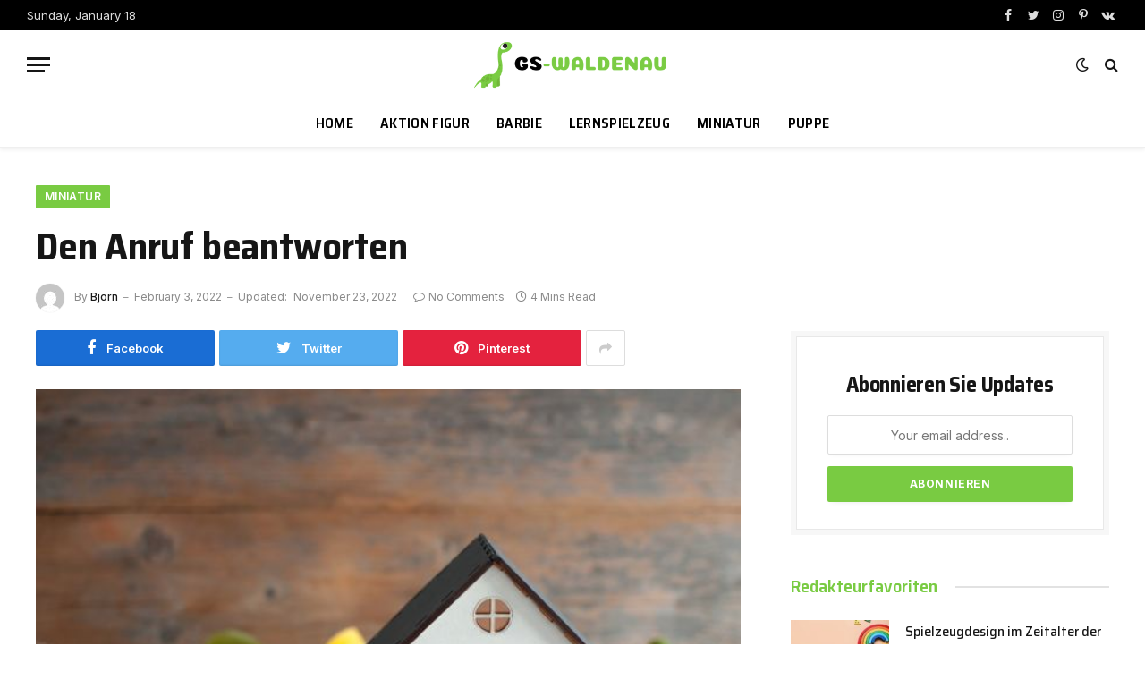

--- FILE ---
content_type: text/html; charset=UTF-8
request_url: https://gs-waldenau.de/den-anruf-beantworten/
body_size: 14478
content:

<!DOCTYPE html>
<html lang="en-US" class="s-light site-s-light">

<head>

	<meta charset="UTF-8" />
	<meta name="viewport" content="width=device-width, initial-scale=1" />
	<title>Den Anruf beantworten &#8211; Gs-Waldenau.de</title><link rel="preload" as="image" imagesrcset="https://gs-waldenau.de/wp-content/uploads/2022/11/Untitled-design-2022-11-23T115756.745.jpg 600w, https://gs-waldenau.de/wp-content/uploads/2022/11/Untitled-design-2022-11-23T115756.745-300x200.jpg 300w, https://gs-waldenau.de/wp-content/uploads/2022/11/Untitled-design-2022-11-23T115756.745-150x100.jpg 150w, https://gs-waldenau.de/wp-content/uploads/2022/11/Untitled-design-2022-11-23T115756.745-450x300.jpg 450w" imagesizes="(max-width: 788px) 100vw, 788px" /><link rel="preload" as="font" href="https://gs-waldenau.de/wp-content/themes/smart-mag/css/icons/fonts/ts-icons.woff2?v2.2" type="font/woff2" crossorigin="anonymous" />
<meta name='robots' content='max-image-preview:large' />
<link rel='dns-prefetch' href='//fonts.googleapis.com' />
<link rel="alternate" type="application/rss+xml" title="Gs-Waldenau.de &raquo; Feed" href="https://gs-waldenau.de/feed/" />
<link rel="alternate" type="application/rss+xml" title="Gs-Waldenau.de &raquo; Comments Feed" href="https://gs-waldenau.de/comments/feed/" />
<link rel="alternate" type="application/rss+xml" title="Gs-Waldenau.de &raquo; Den Anruf beantworten Comments Feed" href="https://gs-waldenau.de/den-anruf-beantworten/feed/" />
<link rel="alternate" title="oEmbed (JSON)" type="application/json+oembed" href="https://gs-waldenau.de/wp-json/oembed/1.0/embed?url=https%3A%2F%2Fgs-waldenau.de%2Fden-anruf-beantworten%2F" />
<link rel="alternate" title="oEmbed (XML)" type="text/xml+oembed" href="https://gs-waldenau.de/wp-json/oembed/1.0/embed?url=https%3A%2F%2Fgs-waldenau.de%2Fden-anruf-beantworten%2F&#038;format=xml" />
<style id='wp-img-auto-sizes-contain-inline-css' type='text/css'>
img:is([sizes=auto i],[sizes^="auto," i]){contain-intrinsic-size:3000px 1500px}
/*# sourceURL=wp-img-auto-sizes-contain-inline-css */
</style>
<style id='wp-emoji-styles-inline-css' type='text/css'>

	img.wp-smiley, img.emoji {
		display: inline !important;
		border: none !important;
		box-shadow: none !important;
		height: 1em !important;
		width: 1em !important;
		margin: 0 0.07em !important;
		vertical-align: -0.1em !important;
		background: none !important;
		padding: 0 !important;
	}
/*# sourceURL=wp-emoji-styles-inline-css */
</style>
<link rel='stylesheet' id='wp-block-library-css' href='https://gs-waldenau.de/wp-includes/css/dist/block-library/style.min.css?ver=6.9' type='text/css' media='all' />
<style id='classic-theme-styles-inline-css' type='text/css'>
/*! This file is auto-generated */
.wp-block-button__link{color:#fff;background-color:#32373c;border-radius:9999px;box-shadow:none;text-decoration:none;padding:calc(.667em + 2px) calc(1.333em + 2px);font-size:1.125em}.wp-block-file__button{background:#32373c;color:#fff;text-decoration:none}
/*# sourceURL=/wp-includes/css/classic-themes.min.css */
</style>
<style id='global-styles-inline-css' type='text/css'>
:root{--wp--preset--aspect-ratio--square: 1;--wp--preset--aspect-ratio--4-3: 4/3;--wp--preset--aspect-ratio--3-4: 3/4;--wp--preset--aspect-ratio--3-2: 3/2;--wp--preset--aspect-ratio--2-3: 2/3;--wp--preset--aspect-ratio--16-9: 16/9;--wp--preset--aspect-ratio--9-16: 9/16;--wp--preset--color--black: #000000;--wp--preset--color--cyan-bluish-gray: #abb8c3;--wp--preset--color--white: #ffffff;--wp--preset--color--pale-pink: #f78da7;--wp--preset--color--vivid-red: #cf2e2e;--wp--preset--color--luminous-vivid-orange: #ff6900;--wp--preset--color--luminous-vivid-amber: #fcb900;--wp--preset--color--light-green-cyan: #7bdcb5;--wp--preset--color--vivid-green-cyan: #00d084;--wp--preset--color--pale-cyan-blue: #8ed1fc;--wp--preset--color--vivid-cyan-blue: #0693e3;--wp--preset--color--vivid-purple: #9b51e0;--wp--preset--gradient--vivid-cyan-blue-to-vivid-purple: linear-gradient(135deg,rgb(6,147,227) 0%,rgb(155,81,224) 100%);--wp--preset--gradient--light-green-cyan-to-vivid-green-cyan: linear-gradient(135deg,rgb(122,220,180) 0%,rgb(0,208,130) 100%);--wp--preset--gradient--luminous-vivid-amber-to-luminous-vivid-orange: linear-gradient(135deg,rgb(252,185,0) 0%,rgb(255,105,0) 100%);--wp--preset--gradient--luminous-vivid-orange-to-vivid-red: linear-gradient(135deg,rgb(255,105,0) 0%,rgb(207,46,46) 100%);--wp--preset--gradient--very-light-gray-to-cyan-bluish-gray: linear-gradient(135deg,rgb(238,238,238) 0%,rgb(169,184,195) 100%);--wp--preset--gradient--cool-to-warm-spectrum: linear-gradient(135deg,rgb(74,234,220) 0%,rgb(151,120,209) 20%,rgb(207,42,186) 40%,rgb(238,44,130) 60%,rgb(251,105,98) 80%,rgb(254,248,76) 100%);--wp--preset--gradient--blush-light-purple: linear-gradient(135deg,rgb(255,206,236) 0%,rgb(152,150,240) 100%);--wp--preset--gradient--blush-bordeaux: linear-gradient(135deg,rgb(254,205,165) 0%,rgb(254,45,45) 50%,rgb(107,0,62) 100%);--wp--preset--gradient--luminous-dusk: linear-gradient(135deg,rgb(255,203,112) 0%,rgb(199,81,192) 50%,rgb(65,88,208) 100%);--wp--preset--gradient--pale-ocean: linear-gradient(135deg,rgb(255,245,203) 0%,rgb(182,227,212) 50%,rgb(51,167,181) 100%);--wp--preset--gradient--electric-grass: linear-gradient(135deg,rgb(202,248,128) 0%,rgb(113,206,126) 100%);--wp--preset--gradient--midnight: linear-gradient(135deg,rgb(2,3,129) 0%,rgb(40,116,252) 100%);--wp--preset--font-size--small: 13px;--wp--preset--font-size--medium: 20px;--wp--preset--font-size--large: 36px;--wp--preset--font-size--x-large: 42px;--wp--preset--spacing--20: 0.44rem;--wp--preset--spacing--30: 0.67rem;--wp--preset--spacing--40: 1rem;--wp--preset--spacing--50: 1.5rem;--wp--preset--spacing--60: 2.25rem;--wp--preset--spacing--70: 3.38rem;--wp--preset--spacing--80: 5.06rem;--wp--preset--shadow--natural: 6px 6px 9px rgba(0, 0, 0, 0.2);--wp--preset--shadow--deep: 12px 12px 50px rgba(0, 0, 0, 0.4);--wp--preset--shadow--sharp: 6px 6px 0px rgba(0, 0, 0, 0.2);--wp--preset--shadow--outlined: 6px 6px 0px -3px rgb(255, 255, 255), 6px 6px rgb(0, 0, 0);--wp--preset--shadow--crisp: 6px 6px 0px rgb(0, 0, 0);}:where(.is-layout-flex){gap: 0.5em;}:where(.is-layout-grid){gap: 0.5em;}body .is-layout-flex{display: flex;}.is-layout-flex{flex-wrap: wrap;align-items: center;}.is-layout-flex > :is(*, div){margin: 0;}body .is-layout-grid{display: grid;}.is-layout-grid > :is(*, div){margin: 0;}:where(.wp-block-columns.is-layout-flex){gap: 2em;}:where(.wp-block-columns.is-layout-grid){gap: 2em;}:where(.wp-block-post-template.is-layout-flex){gap: 1.25em;}:where(.wp-block-post-template.is-layout-grid){gap: 1.25em;}.has-black-color{color: var(--wp--preset--color--black) !important;}.has-cyan-bluish-gray-color{color: var(--wp--preset--color--cyan-bluish-gray) !important;}.has-white-color{color: var(--wp--preset--color--white) !important;}.has-pale-pink-color{color: var(--wp--preset--color--pale-pink) !important;}.has-vivid-red-color{color: var(--wp--preset--color--vivid-red) !important;}.has-luminous-vivid-orange-color{color: var(--wp--preset--color--luminous-vivid-orange) !important;}.has-luminous-vivid-amber-color{color: var(--wp--preset--color--luminous-vivid-amber) !important;}.has-light-green-cyan-color{color: var(--wp--preset--color--light-green-cyan) !important;}.has-vivid-green-cyan-color{color: var(--wp--preset--color--vivid-green-cyan) !important;}.has-pale-cyan-blue-color{color: var(--wp--preset--color--pale-cyan-blue) !important;}.has-vivid-cyan-blue-color{color: var(--wp--preset--color--vivid-cyan-blue) !important;}.has-vivid-purple-color{color: var(--wp--preset--color--vivid-purple) !important;}.has-black-background-color{background-color: var(--wp--preset--color--black) !important;}.has-cyan-bluish-gray-background-color{background-color: var(--wp--preset--color--cyan-bluish-gray) !important;}.has-white-background-color{background-color: var(--wp--preset--color--white) !important;}.has-pale-pink-background-color{background-color: var(--wp--preset--color--pale-pink) !important;}.has-vivid-red-background-color{background-color: var(--wp--preset--color--vivid-red) !important;}.has-luminous-vivid-orange-background-color{background-color: var(--wp--preset--color--luminous-vivid-orange) !important;}.has-luminous-vivid-amber-background-color{background-color: var(--wp--preset--color--luminous-vivid-amber) !important;}.has-light-green-cyan-background-color{background-color: var(--wp--preset--color--light-green-cyan) !important;}.has-vivid-green-cyan-background-color{background-color: var(--wp--preset--color--vivid-green-cyan) !important;}.has-pale-cyan-blue-background-color{background-color: var(--wp--preset--color--pale-cyan-blue) !important;}.has-vivid-cyan-blue-background-color{background-color: var(--wp--preset--color--vivid-cyan-blue) !important;}.has-vivid-purple-background-color{background-color: var(--wp--preset--color--vivid-purple) !important;}.has-black-border-color{border-color: var(--wp--preset--color--black) !important;}.has-cyan-bluish-gray-border-color{border-color: var(--wp--preset--color--cyan-bluish-gray) !important;}.has-white-border-color{border-color: var(--wp--preset--color--white) !important;}.has-pale-pink-border-color{border-color: var(--wp--preset--color--pale-pink) !important;}.has-vivid-red-border-color{border-color: var(--wp--preset--color--vivid-red) !important;}.has-luminous-vivid-orange-border-color{border-color: var(--wp--preset--color--luminous-vivid-orange) !important;}.has-luminous-vivid-amber-border-color{border-color: var(--wp--preset--color--luminous-vivid-amber) !important;}.has-light-green-cyan-border-color{border-color: var(--wp--preset--color--light-green-cyan) !important;}.has-vivid-green-cyan-border-color{border-color: var(--wp--preset--color--vivid-green-cyan) !important;}.has-pale-cyan-blue-border-color{border-color: var(--wp--preset--color--pale-cyan-blue) !important;}.has-vivid-cyan-blue-border-color{border-color: var(--wp--preset--color--vivid-cyan-blue) !important;}.has-vivid-purple-border-color{border-color: var(--wp--preset--color--vivid-purple) !important;}.has-vivid-cyan-blue-to-vivid-purple-gradient-background{background: var(--wp--preset--gradient--vivid-cyan-blue-to-vivid-purple) !important;}.has-light-green-cyan-to-vivid-green-cyan-gradient-background{background: var(--wp--preset--gradient--light-green-cyan-to-vivid-green-cyan) !important;}.has-luminous-vivid-amber-to-luminous-vivid-orange-gradient-background{background: var(--wp--preset--gradient--luminous-vivid-amber-to-luminous-vivid-orange) !important;}.has-luminous-vivid-orange-to-vivid-red-gradient-background{background: var(--wp--preset--gradient--luminous-vivid-orange-to-vivid-red) !important;}.has-very-light-gray-to-cyan-bluish-gray-gradient-background{background: var(--wp--preset--gradient--very-light-gray-to-cyan-bluish-gray) !important;}.has-cool-to-warm-spectrum-gradient-background{background: var(--wp--preset--gradient--cool-to-warm-spectrum) !important;}.has-blush-light-purple-gradient-background{background: var(--wp--preset--gradient--blush-light-purple) !important;}.has-blush-bordeaux-gradient-background{background: var(--wp--preset--gradient--blush-bordeaux) !important;}.has-luminous-dusk-gradient-background{background: var(--wp--preset--gradient--luminous-dusk) !important;}.has-pale-ocean-gradient-background{background: var(--wp--preset--gradient--pale-ocean) !important;}.has-electric-grass-gradient-background{background: var(--wp--preset--gradient--electric-grass) !important;}.has-midnight-gradient-background{background: var(--wp--preset--gradient--midnight) !important;}.has-small-font-size{font-size: var(--wp--preset--font-size--small) !important;}.has-medium-font-size{font-size: var(--wp--preset--font-size--medium) !important;}.has-large-font-size{font-size: var(--wp--preset--font-size--large) !important;}.has-x-large-font-size{font-size: var(--wp--preset--font-size--x-large) !important;}
:where(.wp-block-post-template.is-layout-flex){gap: 1.25em;}:where(.wp-block-post-template.is-layout-grid){gap: 1.25em;}
:where(.wp-block-term-template.is-layout-flex){gap: 1.25em;}:where(.wp-block-term-template.is-layout-grid){gap: 1.25em;}
:where(.wp-block-columns.is-layout-flex){gap: 2em;}:where(.wp-block-columns.is-layout-grid){gap: 2em;}
:root :where(.wp-block-pullquote){font-size: 1.5em;line-height: 1.6;}
/*# sourceURL=global-styles-inline-css */
</style>
<link rel='stylesheet' id='smartmag-core-css' href='https://gs-waldenau.de/wp-content/themes/smart-mag/style.css?ver=7.1.1' type='text/css' media='all' />
<style id='smartmag-core-inline-css' type='text/css'>
:root { --c-main: #79cb42;
--c-main-rgb: 121,203,66;
--text-font: "Inter", system-ui, -apple-system, "Segoe UI", Arial, sans-serif;
--body-font: "Inter", system-ui, -apple-system, "Segoe UI", Arial, sans-serif;
--title-font: "Saira Semi Condensed", system-ui, -apple-system, "Segoe UI", Arial, sans-serif;
--h-font: "Saira Semi Condensed", system-ui, -apple-system, "Segoe UI", Arial, sans-serif;
--title-size-xs: 16px;
--title-size-s: 18px;
--title-size-n: 19px;
--title-size-m: 21px;
--title-fw-bold: 600;
--title-fw-semi: 500;
--excerpt-size: 14px; }
.smart-head-main { --c-shadow: rgba(0,0,0,0.05); }
.smart-head-main .smart-head-top { --head-h: 34px; }
.smart-head-main .smart-head-mid { --head-h: 76px; }
.smart-head-main .smart-head-bot { border-top-width: 0px; }
.navigation { font-family: "Saira Semi Condensed", system-ui, -apple-system, "Segoe UI", Arial, sans-serif; }
.navigation-main .menu > li > a { font-size: 16px; font-weight: 600; text-transform: uppercase; letter-spacing: .02em; }
.navigation-main .menu > li li a { font-size: 14px; }
.navigation-main { --nav-items-space: 15px; }
.s-light .navigation-main { --c-nav: #000000; }
.s-light .navigation { --c-nav-blip: var(--c-main); }
.mobile-menu { font-family: "Saira Semi Condensed", system-ui, -apple-system, "Segoe UI", Arial, sans-serif; font-weight: 600; }
.navigation-small { font-family: "Inter", system-ui, -apple-system, "Segoe UI", Arial, sans-serif; margin-left: calc(-1 * var(--nav-items-space)); }
.smart-head-main .spc-social { --c-spc-social-hov: #f2f2f2; --spc-social-space: 5px; }
.smart-head-main .logo-is-image { padding-right: 5px; }
.post-meta .post-cat > a { font-family: "Saira Semi Condensed", system-ui, -apple-system, "Segoe UI", Arial, sans-serif; }
.post-meta .text-in, .post-meta .post-cat > a { font-size: 14px; }
.post-meta .post-cat > a { font-weight: 600; }
.post-meta { --p-meta-sep: "\2013"; --p-meta-sep-pad: 6px; }
.block-head-b .heading { font-size: 24px; font-weight: 600; letter-spacing: 0.04em; }
.block-head-e2 .heading { font-weight: 600; color: var(--c-main); }
.list-post { --list-p-media-width: 29.94923858%; --list-p-media-max-width: 85%; }
.a-wrap-2:not(._) { margin-top: 0px; }
@media (min-width: 940px) and (max-width: 1200px) { .navigation-main .menu > li > a { font-size: calc(10px + (16px - 10px) * .7); } }


/*# sourceURL=smartmag-core-inline-css */
</style>
<link rel='stylesheet' id='magnific-popup-css' href='https://gs-waldenau.de/wp-content/themes/smart-mag/css/lightbox.css?ver=7.1.1' type='text/css' media='all' />
<link rel='stylesheet' id='smartmag-icons-css' href='https://gs-waldenau.de/wp-content/themes/smart-mag/css/icons/icons.css?ver=7.1.1' type='text/css' media='all' />
<link rel='stylesheet' id='smartmag-gfonts-custom-css' href='https://fonts.googleapis.com/css?family=Inter%3A400%2C500%2C600%2C700%7CSaira+Semi+Condensed%3A400%2C500%2C600%2C700&#038;display=swap' type='text/css' media='all' />
<script type="text/javascript" src="https://gs-waldenau.de/wp-includes/js/jquery/jquery.min.js?ver=3.7.1" id="jquery-core-js"></script>
<script type="text/javascript" src="https://gs-waldenau.de/wp-includes/js/jquery/jquery-migrate.min.js?ver=3.4.1" id="jquery-migrate-js"></script>
<link rel="https://api.w.org/" href="https://gs-waldenau.de/wp-json/" /><link rel="alternate" title="JSON" type="application/json" href="https://gs-waldenau.de/wp-json/wp/v2/posts/1732" /><link rel="EditURI" type="application/rsd+xml" title="RSD" href="https://gs-waldenau.de/xmlrpc.php?rsd" />
<meta name="generator" content="WordPress 6.9" />
<link rel="canonical" href="https://gs-waldenau.de/den-anruf-beantworten/" />
<link rel='shortlink' href='https://gs-waldenau.de/?p=1732' />

		<script>
		var BunyadSchemeKey = 'bunyad-scheme';
		(() => {
			const d = document.documentElement;
			const c = d.classList;
			const scheme = localStorage.getItem(BunyadSchemeKey);
			if (scheme) {
				d.dataset.origClass = c;
				scheme === 'dark' ? c.remove('s-light', 'site-s-light') : c.remove('s-dark', 'site-s-dark');
				c.add('site-s-' + scheme, 's-' + scheme);
			}
		})();
		</script>
		<meta name="generator" content="Elementor 3.34.1; features: additional_custom_breakpoints; settings: css_print_method-external, google_font-enabled, font_display-swap">
			<style>
				.e-con.e-parent:nth-of-type(n+4):not(.e-lazyloaded):not(.e-no-lazyload),
				.e-con.e-parent:nth-of-type(n+4):not(.e-lazyloaded):not(.e-no-lazyload) * {
					background-image: none !important;
				}
				@media screen and (max-height: 1024px) {
					.e-con.e-parent:nth-of-type(n+3):not(.e-lazyloaded):not(.e-no-lazyload),
					.e-con.e-parent:nth-of-type(n+3):not(.e-lazyloaded):not(.e-no-lazyload) * {
						background-image: none !important;
					}
				}
				@media screen and (max-height: 640px) {
					.e-con.e-parent:nth-of-type(n+2):not(.e-lazyloaded):not(.e-no-lazyload),
					.e-con.e-parent:nth-of-type(n+2):not(.e-lazyloaded):not(.e-no-lazyload) * {
						background-image: none !important;
					}
				}
			</style>
			<link rel="icon" href="https://gs-waldenau.de/wp-content/uploads/2022/11/gs-waldenau-fav-icon.png" sizes="32x32" />
<link rel="icon" href="https://gs-waldenau.de/wp-content/uploads/2022/11/gs-waldenau-fav-icon.png" sizes="192x192" />
<link rel="apple-touch-icon" href="https://gs-waldenau.de/wp-content/uploads/2022/11/gs-waldenau-fav-icon.png" />
<meta name="msapplication-TileImage" content="https://gs-waldenau.de/wp-content/uploads/2022/11/gs-waldenau-fav-icon.png" />


</head>

<body class="wp-singular post-template-default single single-post postid-1732 single-format-standard wp-theme-smart-mag right-sidebar post-layout-large post-cat-23 has-lb has-lb-sm layout-normal elementor-default elementor-kit-7">



<div class="main-wrap">

	
<div class="off-canvas-backdrop"></div>
<div class="mobile-menu-container off-canvas" id="off-canvas">

	<div class="off-canvas-head">
		<a href="#" class="close"><i class="tsi tsi-times"></i></a>

		<div class="ts-logo">
			<img class="logo-mobile logo-image logo-image-dark" src="https://gs-waldenau.de/wp-content/uploads/2022/11/gs-waldenau-logo-mob.png" width="250" height="65" alt="Gs-Waldenau.de"/><img class="logo-mobile logo-image" src="https://gs-waldenau.de/wp-content/uploads/2022/11/gs-waldenau-logo-mob.png" width="250" height="65" alt="Gs-Waldenau.de"/>		</div>
	</div>

	<div class="off-canvas-content">

					<ul class="mobile-menu"></ul>
		
					<div class="off-canvas-widgets">
				
		<div id="smartmag-block-newsletter-1" class="widget ts-block-widget smartmag-widget-newsletter">		
		<div class="block">
			<div class="block-newsletter ">
	<div class="spc-newsletter spc-newsletter-b spc-newsletter-center spc-newsletter-sm">

		<div class="bg-wrap"></div>

		
		<div class="inner">

			
			
			<h3 class="heading">
				Abonnieren Sie Updates			</h3>

			
							<form method="post" action="" class="form fields-style fields-full" target="_blank">
					<div class="main-fields">
						<p class="field-email">
							<input type="email" name="EMAIL" placeholder="Your email address.." required />
						</p>
						
						<p class="field-submit">
							<input type="submit" value="Abonnieren" />
						</p>
					</div>

									</form>
			
			
		</div>
	</div>
</div>		</div>

		</div>
		<div id="smartmag-block-posts-small-3" class="widget ts-block-widget smartmag-widget-posts-small">		
		<div class="block">
					<section class="block-wrap block-posts-small block-sc mb-none" data-id="1">

			<div class="widget-title block-head block-head-ac block-head-b"><h5 class="heading">Was ist heiß</h5></div>	
			<div class="block-content">
				
	<div class="loop loop-small loop-small-a loop-sep loop-small-sep grid grid-1 md:grid-1 sm:grid-1 xs:grid-1">

					
<article class="l-post  small-a-post m-pos-left small-post">

	
			<div class="media">

		
			<a href="https://gs-waldenau.de/spielzeugdesign-im-zeitalter-der-metaversen/" class="image-link media-ratio ar-bunyad-thumb" title="Spielzeugdesign im Zeitalter der Metaversen"><span data-bgsrc="https://gs-waldenau.de/wp-content/uploads/2022/11/Untitled-design-2022-11-23T115914.710-300x200.jpg" class="img bg-cover wp-post-image attachment-medium size-medium lazyload" data-bgset="https://gs-waldenau.de/wp-content/uploads/2022/11/Untitled-design-2022-11-23T115914.710-300x200.jpg 300w, https://gs-waldenau.de/wp-content/uploads/2022/11/Untitled-design-2022-11-23T115914.710-150x100.jpg 150w, https://gs-waldenau.de/wp-content/uploads/2022/11/Untitled-design-2022-11-23T115914.710-450x300.jpg 450w, https://gs-waldenau.de/wp-content/uploads/2022/11/Untitled-design-2022-11-23T115914.710.jpg 600w" data-sizes="(max-width: 110px) 100vw, 110px"></span></a>			
			
			
			
		
		</div>
	

	
		<div class="content">

			<div class="post-meta post-meta-a post-meta-left has-below"><h4 class="is-title post-title"><a href="https://gs-waldenau.de/spielzeugdesign-im-zeitalter-der-metaversen/">Spielzeugdesign im Zeitalter der Metaversen</a></h4><div class="post-meta-items meta-below"><span class="meta-item date"><span class="date-link"><time class="post-date" datetime="2022-02-05T11:00:26+00:00">February 5, 2022</time></span></span></div></div>			
			
			
		</div>

	
</article>	
					
<article class="l-post  small-a-post m-pos-left small-post">

	
			<div class="media">

		
			<a href="https://gs-waldenau.de/fashion-doll-stylistin-frou-frou/" class="image-link media-ratio ar-bunyad-thumb" title="Fashion Doll Stylistin: Frou Frou!!!!"><span data-bgsrc="https://gs-waldenau.de/wp-content/uploads/2022/11/Untitled-design-2022-11-23T115836.897-300x200.jpg" class="img bg-cover wp-post-image attachment-medium size-medium lazyload" data-bgset="https://gs-waldenau.de/wp-content/uploads/2022/11/Untitled-design-2022-11-23T115836.897-300x200.jpg 300w, https://gs-waldenau.de/wp-content/uploads/2022/11/Untitled-design-2022-11-23T115836.897-150x100.jpg 150w, https://gs-waldenau.de/wp-content/uploads/2022/11/Untitled-design-2022-11-23T115836.897-450x300.jpg 450w, https://gs-waldenau.de/wp-content/uploads/2022/11/Untitled-design-2022-11-23T115836.897.jpg 600w" data-sizes="(max-width: 110px) 100vw, 110px"></span></a>			
			
			
			
		
		</div>
	

	
		<div class="content">

			<div class="post-meta post-meta-a post-meta-left has-below"><h4 class="is-title post-title"><a href="https://gs-waldenau.de/fashion-doll-stylistin-frou-frou/">Fashion Doll Stylistin: Frou Frou!!!!</a></h4><div class="post-meta-items meta-below"><span class="meta-item date"><span class="date-link"><time class="post-date" datetime="2022-02-04T11:46:32+00:00">February 4, 2022</time></span></span></div></div>			
			
			
		</div>

	
</article>	
					
<article class="l-post  small-a-post m-pos-left small-post">

	
			<div class="media">

		
			<a href="https://gs-waldenau.de/den-anruf-beantworten/" class="image-link media-ratio ar-bunyad-thumb" title="Den Anruf beantworten"><span data-bgsrc="https://gs-waldenau.de/wp-content/uploads/2022/11/Untitled-design-2022-11-23T115756.745-300x200.jpg" class="img bg-cover wp-post-image attachment-medium size-medium lazyload" data-bgset="https://gs-waldenau.de/wp-content/uploads/2022/11/Untitled-design-2022-11-23T115756.745-300x200.jpg 300w, https://gs-waldenau.de/wp-content/uploads/2022/11/Untitled-design-2022-11-23T115756.745-150x100.jpg 150w, https://gs-waldenau.de/wp-content/uploads/2022/11/Untitled-design-2022-11-23T115756.745-450x300.jpg 450w, https://gs-waldenau.de/wp-content/uploads/2022/11/Untitled-design-2022-11-23T115756.745.jpg 600w" data-sizes="(max-width: 110px) 100vw, 110px"></span></a>			
			
			
			
		
		</div>
	

	
		<div class="content">

			<div class="post-meta post-meta-a post-meta-left has-below"><h4 class="is-title post-title"><a href="https://gs-waldenau.de/den-anruf-beantworten/">Den Anruf beantworten</a></h4><div class="post-meta-items meta-below"><span class="meta-item date"><span class="date-link"><time class="post-date" datetime="2022-02-03T11:58:27+00:00">February 3, 2022</time></span></span></div></div>			
			
			
		</div>

	
</article>	
		
	</div>

					</div>

		</section>
				</div>

		</div>			</div>
		
		
		<div class="spc-social spc-social-b smart-head-social">
		
			
				<a href="#" class="link s-facebook" target="_blank" rel="noopener">
					<i class="icon tsi tsi-facebook"></i>
					<span class="visuallyhidden">Facebook</span>
				</a>
									
			
				<a href="#" class="link s-twitter" target="_blank" rel="noopener">
					<i class="icon tsi tsi-twitter"></i>
					<span class="visuallyhidden">Twitter</span>
				</a>
									
			
				<a href="#" class="link s-instagram" target="_blank" rel="noopener">
					<i class="icon tsi tsi-instagram"></i>
					<span class="visuallyhidden">Instagram</span>
				</a>
									
			
		</div>

		
	</div>

</div>
<div class="smart-head smart-head-a smart-head-main" id="smart-head" data-sticky="auto" data-sticky-type="smart">
	
	<div class="smart-head-row smart-head-top s-dark smart-head-row-full">

		<div class="inner full">

							
				<div class="items items-left ">
				
<span class="h-date">
	Sunday, January 18</span>				</div>

							
				<div class="items items-center empty">
								</div>

							
				<div class="items items-right ">
				
		<div class="spc-social spc-social-a smart-head-social">
		
			
				<a href="#" class="link s-facebook" target="_blank" rel="noopener">
					<i class="icon tsi tsi-facebook"></i>
					<span class="visuallyhidden">Facebook</span>
				</a>
									
			
				<a href="#" class="link s-twitter" target="_blank" rel="noopener">
					<i class="icon tsi tsi-twitter"></i>
					<span class="visuallyhidden">Twitter</span>
				</a>
									
			
				<a href="#" class="link s-instagram" target="_blank" rel="noopener">
					<i class="icon tsi tsi-instagram"></i>
					<span class="visuallyhidden">Instagram</span>
				</a>
									
			
				<a href="#" class="link s-pinterest" target="_blank" rel="noopener">
					<i class="icon tsi tsi-pinterest-p"></i>
					<span class="visuallyhidden">Pinterest</span>
				</a>
									
			
				<a href="#" class="link s-vk" target="_blank" rel="noopener">
					<i class="icon tsi tsi-vk"></i>
					<span class="visuallyhidden">VKontakte</span>
				</a>
									
			
		</div>

						</div>

						
		</div>
	</div>

	
	<div class="smart-head-row smart-head-mid smart-head-row-3 is-light smart-head-row-full">

		<div class="inner full">

							
				<div class="items items-left ">
				
<button class="offcanvas-toggle has-icon" type="button" aria-label="Menu">
	<span class="hamburger-icon hamburger-icon-a">
		<span class="inner"></span>
	</span>
</button>				</div>

							
				<div class="items items-center ">
					<a href="https://gs-waldenau.de/" title="Gs-Waldenau.de" rel="home" class="logo-link ts-logo logo-is-image">
		<span>
			
				
					<img src="https://gs-waldenau.de/wp-content/uploads/2022/11/gs-waldenau-logo-pc.png" class="logo-image logo-image-dark" alt="Gs-Waldenau.de" width="375" height="98"/><img loading="lazy" src="https://gs-waldenau.de/wp-content/uploads/2022/11/gs-waldenau-logo-pc.png" class="logo-image" alt="Gs-Waldenau.de" width="375" height="98"/>
									 
					</span>
	</a>				</div>

							
				<div class="items items-right ">
				
<div class="scheme-switcher has-icon-only">
	<a href="#" class="toggle is-icon toggle-dark" title="Switch to Dark Design - easier on eyes.">
		<i class="icon tsi tsi-moon"></i>
	</a>
	<a href="#" class="toggle is-icon toggle-light" title="Switch to Light Design.">
		<i class="icon tsi tsi-bright"></i>
	</a>
</div>

	<a href="#" class="search-icon has-icon-only is-icon" title="Search">
		<i class="tsi tsi-search"></i>
	</a>

				</div>

						
		</div>
	</div>

	
	<div class="smart-head-row smart-head-bot smart-head-row-3 is-light has-center-nav smart-head-row-full">

		<div class="inner full">

							
				<div class="items items-left empty">
								</div>

							
				<div class="items items-center ">
					<div class="nav-wrap">
		<nav class="navigation navigation-main nav-hov-a">
			<ul id="menu-main-menu" class="menu"><li id="menu-item-1628" class="menu-item menu-item-type-custom menu-item-object-custom menu-item-home menu-item-1628"><a href="https://gs-waldenau.de">Home</a></li>
<li id="menu-item-1740" class="menu-item menu-item-type-taxonomy menu-item-object-category menu-cat-22 menu-item-1740"><a href="https://gs-waldenau.de/category/aktion-figur/">Aktion Figur</a></li>
<li id="menu-item-1741" class="menu-item menu-item-type-taxonomy menu-item-object-category menu-cat-21 menu-item-1741"><a href="https://gs-waldenau.de/category/barbie/">Barbie</a></li>
<li id="menu-item-1742" class="menu-item menu-item-type-taxonomy menu-item-object-category menu-cat-20 menu-item-1742"><a href="https://gs-waldenau.de/category/lernspielzeug/">Lernspielzeug</a></li>
<li id="menu-item-1743" class="menu-item menu-item-type-taxonomy menu-item-object-category current-post-ancestor current-menu-parent current-post-parent menu-cat-23 menu-item-1743"><a href="https://gs-waldenau.de/category/miniatur/">Miniatur</a></li>
<li id="menu-item-1744" class="menu-item menu-item-type-taxonomy menu-item-object-category menu-cat-19 menu-item-1744"><a href="https://gs-waldenau.de/category/puppe/">Puppe</a></li>
</ul>		</nav>
	</div>
				</div>

							
				<div class="items items-right empty">
								</div>

						
		</div>
	</div>

	</div>
<div class="smart-head smart-head-a smart-head-mobile" id="smart-head-mobile" data-sticky="mid" data-sticky-type>
	
	<div class="smart-head-row smart-head-mid smart-head-row-3 is-light smart-head-row-full">

		<div class="inner wrap">

							
				<div class="items items-left ">
				
<button class="offcanvas-toggle has-icon" type="button" aria-label="Menu">
	<span class="hamburger-icon hamburger-icon-a">
		<span class="inner"></span>
	</span>
</button>				</div>

							
				<div class="items items-center ">
					<a href="https://gs-waldenau.de/" title="Gs-Waldenau.de" rel="home" class="logo-link ts-logo logo-is-image">
		<span>
			
									<img class="logo-mobile logo-image logo-image-dark" src="https://gs-waldenau.de/wp-content/uploads/2022/11/gs-waldenau-logo-mob.png" width="250" height="65" alt="Gs-Waldenau.de"/><img class="logo-mobile logo-image" src="https://gs-waldenau.de/wp-content/uploads/2022/11/gs-waldenau-logo-mob.png" width="250" height="65" alt="Gs-Waldenau.de"/>									 
					</span>
	</a>				</div>

							
				<div class="items items-right ">
				
<div class="scheme-switcher has-icon-only">
	<a href="#" class="toggle is-icon toggle-dark" title="Switch to Dark Design - easier on eyes.">
		<i class="icon tsi tsi-moon"></i>
	</a>
	<a href="#" class="toggle is-icon toggle-light" title="Switch to Light Design.">
		<i class="icon tsi tsi-bright"></i>
	</a>
</div>

	<a href="#" class="search-icon has-icon-only is-icon" title="Search">
		<i class="tsi tsi-search"></i>
	</a>

				</div>

						
		</div>
	</div>

	</div>

<div class="main ts-contain cf right-sidebar">
	
		
	<div class="the-post-header s-head-modern s-head-large">
	<div class="post-meta post-meta-a post-meta-left post-meta-single has-below"><div class="post-meta-items meta-above"><span class="meta-item cat-labels">
						
						<a href="https://gs-waldenau.de/category/miniatur/" class="category term-color-23" rel="category">Miniatur</a>
					</span>
					</div><h1 class="is-title post-title">Den Anruf beantworten</h1><div class="post-meta-items meta-below has-author-img"><span class="meta-item post-author has-img"><img alt='Bjorn' src='https://secure.gravatar.com/avatar/35bf4cb686607ea92b67352c6930fdf3c8fb1495b9e7ea769e0a6e40510bd3c8?s=32&#038;d=mm&#038;r=g' srcset='https://secure.gravatar.com/avatar/35bf4cb686607ea92b67352c6930fdf3c8fb1495b9e7ea769e0a6e40510bd3c8?s=64&#038;d=mm&#038;r=g 2x' class='avatar avatar-32 photo' height='32' width='32' decoding='async'/><span class="by">By</span> <a href="https://gs-waldenau.de/author/bjorn/" title="Posts by Bjorn" rel="author">Bjorn</a></span><span class="meta-item date"><time class="post-date" datetime="2022-02-03T11:58:27+00:00">February 3, 2022</time></span><span class="meta-item has-next-icon date-modified"><span class="updated-on">Updated:</span><time class="post-date" datetime="2022-11-23T06:34:47+00:00">November 23, 2022</time></span><span class="has-next-icon meta-item comments has-icon"><a href="https://gs-waldenau.de/den-anruf-beantworten/#respond"><i class="tsi tsi-comment-o"></i>No Comments</a></span><span class="meta-item read-time has-icon"><i class="tsi tsi-clock"></i>4 Mins Read</span></div></div>
<div class="post-share post-share-b spc-social-bg  post-share-b2">
	
		
		<a href="https://www.facebook.com/sharer.php?u=https%3A%2F%2Fgs-waldenau.de%2Fden-anruf-beantworten%2F" class="cf service s-facebook service-lg" 
			title="Share on Facebook" target="_blank" rel="noopener">
			<i class="tsi tsi-tsi tsi-facebook"></i>
			<span class="label">Facebook</span>
		</a>
			
		
		<a href="https://twitter.com/intent/tweet?url=https%3A%2F%2Fgs-waldenau.de%2Fden-anruf-beantworten%2F&#038;text=Den%20Anruf%20beantworten" class="cf service s-twitter service-lg" 
			title="Share on Twitter" target="_blank" rel="noopener">
			<i class="tsi tsi-tsi tsi-twitter"></i>
			<span class="label">Twitter</span>
		</a>
			
		
		<a href="https://pinterest.com/pin/create/button/?url=https%3A%2F%2Fgs-waldenau.de%2Fden-anruf-beantworten%2F&#038;media=https%3A%2F%2Fgs-waldenau.de%2Fwp-content%2Fuploads%2F2022%2F11%2FUntitled-design-2022-11-23T115756.745.jpg&#038;description=Den%20Anruf%20beantworten" class="cf service s-pinterest service-lg" 
			title="Share on Pinterest" target="_blank" rel="noopener">
			<i class="tsi tsi-tsi tsi-pinterest"></i>
			<span class="label">Pinterest</span>
		</a>
			
		
		<a href="https://www.linkedin.com/shareArticle?mini=true&#038;url=https%3A%2F%2Fgs-waldenau.de%2Fden-anruf-beantworten%2F" class="cf service s-linkedin service-sm" 
			title="Share on LinkedIn" target="_blank" rel="noopener">
			<i class="tsi tsi-tsi tsi-linkedin"></i>
			<span class="label">LinkedIn</span>
		</a>
			
		
		<a href="https://www.tumblr.com/share/link?url=https%3A%2F%2Fgs-waldenau.de%2Fden-anruf-beantworten%2F&#038;name=Den%20Anruf%20beantworten" class="cf service s-tumblr service-sm" 
			title="Share on Tumblr" target="_blank" rel="noopener">
			<i class="tsi tsi-tsi tsi-tumblr"></i>
			<span class="label">Tumblr</span>
		</a>
			
		
		<a href="mailto:?subject=Den%20Anruf%20beantworten&#038;body=https%3A%2F%2Fgs-waldenau.de%2Fden-anruf-beantworten%2F" class="cf service s-email service-sm" 
			title="Share via Email" target="_blank" rel="noopener">
			<i class="tsi tsi-tsi tsi-envelope-o"></i>
			<span class="label">Email</span>
		</a>
			
		
			<a href="#" class="show-more" title="Show More Social Sharing"><i class="tsi tsi-share"></i></a>
		
</div>
	
	
</div>
<div class="ts-row has-s-large-bot">
	<div class="col-8 main-content">

		
					<div class="single-featured">
					
	<div class="featured">
				
			<a href="https://gs-waldenau.de/wp-content/uploads/2022/11/Untitled-design-2022-11-23T115756.745.jpg" class="image-link media-ratio ar-bunyad-main" title="Den Anruf beantworten"><img loading="lazy" width="788" height="515" src="[data-uri]" class="attachment-large size-large lazyload wp-post-image" alt="" sizes="(max-width: 788px) 100vw, 788px" title="Den Anruf beantworten" decoding="async" data-srcset="https://gs-waldenau.de/wp-content/uploads/2022/11/Untitled-design-2022-11-23T115756.745.jpg 600w, https://gs-waldenau.de/wp-content/uploads/2022/11/Untitled-design-2022-11-23T115756.745-300x200.jpg 300w, https://gs-waldenau.de/wp-content/uploads/2022/11/Untitled-design-2022-11-23T115756.745-150x100.jpg 150w, https://gs-waldenau.de/wp-content/uploads/2022/11/Untitled-design-2022-11-23T115756.745-450x300.jpg 450w" data-src="https://gs-waldenau.de/wp-content/uploads/2022/11/Untitled-design-2022-11-23T115756.745.jpg" /></a>		
						
			</div>

				</div>
		
		<div class="the-post s-post-large">

			<article id="post-1732" class="post-1732 post type-post status-publish format-standard has-post-thumbnail category-miniatur">
				
<div class="post-content-wrap has-share-float">
						<div class="post-share-float share-float-d is-hidden spc-social-bg">
	<div class="inner">
					<span class="share-text">Share</span>
		
		<div class="services">
		
				
			<a href="https://www.facebook.com/sharer.php?u=https%3A%2F%2Fgs-waldenau.de%2Fden-anruf-beantworten%2F" class="cf service s-facebook" target="_blank" title="Facebook">
				<i class="tsi tsi-facebook"></i>
				<span class="label">Facebook</span>
			</a>
				
				
			<a href="https://twitter.com/intent/tweet?url=https%3A%2F%2Fgs-waldenau.de%2Fden-anruf-beantworten%2F&text=Den%20Anruf%20beantworten" class="cf service s-twitter" target="_blank" title="Twitter">
				<i class="tsi tsi-twitter"></i>
				<span class="label">Twitter</span>
			</a>
				
				
			<a href="https://www.linkedin.com/shareArticle?mini=true&url=https%3A%2F%2Fgs-waldenau.de%2Fden-anruf-beantworten%2F" class="cf service s-linkedin" target="_blank" title="LinkedIn">
				<i class="tsi tsi-linkedin"></i>
				<span class="label">LinkedIn</span>
			</a>
				
				
			<a href="https://pinterest.com/pin/create/button/?url=https%3A%2F%2Fgs-waldenau.de%2Fden-anruf-beantworten%2F&media=https%3A%2F%2Fgs-waldenau.de%2Fwp-content%2Fuploads%2F2022%2F11%2FUntitled-design-2022-11-23T115756.745.jpg&description=Den%20Anruf%20beantworten" class="cf service s-pinterest" target="_blank" title="Pinterest">
				<i class="tsi tsi-pinterest-p"></i>
				<span class="label">Pinterest</span>
			</a>
				
				
			<a href="mailto:?subject=Den%20Anruf%20beantworten&body=https%3A%2F%2Fgs-waldenau.de%2Fden-anruf-beantworten%2F" class="cf service s-email" target="_blank" title="Email">
				<i class="tsi tsi-envelope-o"></i>
				<span class="label">Email</span>
			</a>
				
				
		</div>
	</div>		
</div>
			
	<div class="post-content cf entry-content content-spacious">

		
				
		<p>Hallo meine Freunde! Ich weiß nicht, ob ihr mich vermisst habt, aber ich habe euch alle vermisst! Es fühlt sich an, als wäre ich auf einer langen, epischen Reise gewesen! Und doch sind erst zwei Wochen vergangen! Als wir uns das letzte Mal unterhalten haben, habe ich Freiwillige um Hilfe gebeten, damit sie mit meinen neuen 3D-gedruckten Minis spielen können. Ich bin so dankbar sagen zu können, dass ich von der Unterstützung und den Hilfsangeboten, die ich erhalten habe, überwältigt war! Ursprünglich hatte ich daran gedacht, Pakete an fünf oder sechs Leute zu schicken. Aber zwischen dem Blog, der E-Mail-Blog-Abonnementliste, Facebook und Instagram hatte ich über vierzig Freiwillige! Ich weiß, ich sage das die ganze Zeit, aber Mini-Menschen sind die besten Menschen!!! Ich sprach mit Russ über sein Komfortniveau in Bezug auf die Kosten für den Versand von Paketen und war erneut überwältigt von seiner Ermutigung. &#8220;Was auch immer Sie brauchen&#8221;, sagte er mir. &#x1f497; Also musste ich 14 Namen auswählen und war nach dem langen Feiertagswochenende damit beschäftigt, alle zu kontaktieren, um ihre Vorlieben für Artikel zu erfahren. Dann fing ich an zu drucken.</p>
<p>Jeder der Freiwilligen konnte auswählen, ob er sich mehr für das Backen, die Artikel, die Kochgeschirrartikel oder die allgemeinen Küchenartikel interessierte. Ich wollte sicherstellen, dass diese barmherzigen Samariter am Ende Dinge bekommen, die sie wirklich brauchen oder wollten! Dann habe ich zusätzlich zu diesen Artikeln Artikel aus den anderen Kategorien gesendet. Eine typische Kiste enthielt die oben genannten Gegenstände.</p>
<p>Ich musste eine Tabelle mit allen Informationen, Vorlieben usw. der Freiwilligen organisieren, ich musste auch einen Fragebogen erstellen, den sie ausfüllen mussten, sobald sie ihre Minis erhalten hatten. Ich musste Anweisungen für die Dinge schreiben, die nach dem Malen zusammengebaut werden müssen. Ich musste die Artikel tatsächlich in 3D drucken, wobei jede Kategorie durchschnittlich 8 Stunden dauerte. Und sobald die Artikel aus dem Drucker kamen, begann das Schleifen. Es war eine Odyssee von 16-Stunden-Tagen für über eine Woche! Woodson und Rusty sind schrecklich verpfuscht, da Spaziergänge und Spielzeit zu den Opfern gehörten und der arme Russ das ganze Wochenende Thunfischsalat essen musste! Aber bei Jupiter, ich habe es geschafft!</p>
<p>Und zwischen den Stapeln, während ich darauf wartete, dass der nächste Druck fertig war, entwarf ich immer wieder neue Küchenminis. Ich habe so viele tolle Ideen von euch allen bekommen, dass ich sie einfach ausprobieren musste! Ich begann mit einem Honigtopf und einer Schöpfkelle.</p>
<p>Es ist so bezaubernd geworden, dass ich versuchen musste, es zu malen. Oder SIE. Auf die Töpfe habe ich einen Grundanstrich aus Empire Gold gemalt. Auf die Honiglöffel habe ich eine Schicht Raw Sienna aufgetragen.</p>
<p><span style="font-size: inherit; color: var(--c-contrast-800); font-family: var(--text-font);">Als nächstes habe ich alle Teile braun getüncht, dann die Töpfe mit einer Glasurschicht und die Kellen mit einer matten Schicht versehen.</span></p>
<div></div>
<p>Und dann entschied ich, dass jeder Freiwillige einfach einen haben musste!</p>
<p>Neben den fertigen Mehlsieben&#8230;</p>
<p>Ich hatte auch kleine Zeitfenster, die ich genutzt habe, um noch mehr Ihrer wunderbaren Vorschläge zu erstellen! Auf der linken Seite ist ein Knoblauchhalter, daneben ein Salzschwein (der Honigtopf, den Sie bereits gesehen haben) und eine birnenförmige Keksdose. Ich kann es kaum erwarten, diese zu malen!</p>
<p>Ich habe auch an einem Sieb gearbeitet, wie viele von Ihnen vorgeschlagen haben, aber die Löcher genau richtig zu machen, ist eine ständige Herausforderung. Es wird dort ankommen – ich muss nur weiterarbeiten, bis ich das Geheimnis lüfte.</p>
<p>Sobald alle Probenstapel gedruckt und geschliffen waren, konnte ich sie verpacken und in Versandkartons legen. Auch dies erforderte Nachforschungen darüber, wie Minis sicher per Post verschickt werden können. Ich muss noch so viel lernen!</p>
<p>Aber dank Ihnen allen in dieser unglaublich unterstützenden Community bin ich auf dem Weg zu lernen, wie ich meine Ideen in Ihre Hände bringen kann! Die erste Lieferung an die großartigen Freiwilligen ist unterwegs!</p>
<p>Als nächstes steht auf dem Programm, das Haus zu schrubben, etwas Essen in die Schränke zu räumen und dann Tasha auf ihrer Farm zu besuchen. Sie und Brent sind die stolzen Eltern von Hühnern und Ziegen, und ich werde sie nächstes Wochenende treffen!</p>
<p>Nochmals vielen Dank für all Ihre Unterstützung und Ermutigung! Es gibt nichts Besseres als Minis und Mini-Freunde, um die Seele zu füllen! &#x1f497;</p>
<p>xo xo,</p>
<p>Jodi</p>

				
		
		
		
	</div>
</div>
	
			</article>

			
	
	<div class="post-share-bot">
		<span class="info">Share.</span>
		
		<span class="share-links spc-social-bg">

			
				<a href="https://www.facebook.com/sharer.php?u=https%3A%2F%2Fgs-waldenau.de%2Fden-anruf-beantworten%2F" class="service s-facebook tsi tsi-facebook" 
					title="Share on Facebook" target="_blank" rel="noopener">
					<span class="visuallyhidden">Facebook</span>
				</a>
					
			
				<a href="https://twitter.com/intent/tweet?url=https%3A%2F%2Fgs-waldenau.de%2Fden-anruf-beantworten%2F&#038;text=Den%20Anruf%20beantworten" class="service s-twitter tsi tsi-twitter" 
					title="Share on Twitter" target="_blank" rel="noopener">
					<span class="visuallyhidden">Twitter</span>
				</a>
					
			
				<a href="https://pinterest.com/pin/create/button/?url=https%3A%2F%2Fgs-waldenau.de%2Fden-anruf-beantworten%2F&#038;media=https%3A%2F%2Fgs-waldenau.de%2Fwp-content%2Fuploads%2F2022%2F11%2FUntitled-design-2022-11-23T115756.745.jpg&#038;description=Den%20Anruf%20beantworten" class="service s-pinterest tsi tsi-pinterest" 
					title="Share on Pinterest" target="_blank" rel="noopener">
					<span class="visuallyhidden">Pinterest</span>
				</a>
					
			
				<a href="https://www.linkedin.com/shareArticle?mini=true&#038;url=https%3A%2F%2Fgs-waldenau.de%2Fden-anruf-beantworten%2F" class="service s-linkedin tsi tsi-linkedin" 
					title="Share on LinkedIn" target="_blank" rel="noopener">
					<span class="visuallyhidden">LinkedIn</span>
				</a>
					
			
				<a href="https://www.tumblr.com/share/link?url=https%3A%2F%2Fgs-waldenau.de%2Fden-anruf-beantworten%2F&#038;name=Den%20Anruf%20beantworten" class="service s-tumblr tsi tsi-tumblr" 
					title="Share on Tumblr" target="_blank" rel="noopener">
					<span class="visuallyhidden">Tumblr</span>
				</a>
					
			
				<a href="mailto:?subject=Den%20Anruf%20beantworten&#038;body=https%3A%2F%2Fgs-waldenau.de%2Fden-anruf-beantworten%2F" class="service s-email tsi tsi-envelope-o" 
					title="Share via Email" target="_blank" rel="noopener">
					<span class="visuallyhidden">Email</span>
				</a>
					
			
		</span>
	</div>
	



	<div class="author-box">
			<section class="author-info">
	
		<img alt='' src='https://secure.gravatar.com/avatar/35bf4cb686607ea92b67352c6930fdf3c8fb1495b9e7ea769e0a6e40510bd3c8?s=95&#038;d=mm&#038;r=g' srcset='https://secure.gravatar.com/avatar/35bf4cb686607ea92b67352c6930fdf3c8fb1495b9e7ea769e0a6e40510bd3c8?s=190&#038;d=mm&#038;r=g 2x' class='avatar avatar-95 photo' height='95' width='95' decoding='async'/>		
		<div class="description">
			<a href="https://gs-waldenau.de/author/bjorn/" title="Posts by Bjorn" rel="author">Bjorn</a>			
			<ul class="social-icons">
							
				<li>
					<a href="https://gs-waldenau.de" class="icon tsi tsi-home" title="Website"> 
						<span class="visuallyhidden">Website</span></a>				
				</li>
				
				
						</ul>
			
			<p class="bio"></p>
		</div>
		
	</section>	</div>


	<section class="related-posts">
							
							
				<div class="block-head block-head-ac block-head-c is-left">

					<h4 class="heading">Related <span class="color">Posts</span></h4>					
									</div>
				
			
				<section class="block-wrap block-grid mb-none" data-id="2">

				
			<div class="block-content">
					
	<div class="loop loop-grid loop-grid-sm grid grid-2 md:grid-2 xs:grid-1">

					
<article class="l-post  grid-sm-post grid-post">

	
			<div class="media">

		
			<a href="https://gs-waldenau.de/mein-miniatur-wahnsinn-fall-schon/" class="image-link media-ratio ratio-16-9" title="Mein Miniatur-Wahnsinn: Fall schon???"><span data-bgsrc="https://gs-waldenau.de/wp-content/uploads/2022/11/Untitled-design-2022-11-23T114210.792-450x300.jpg" class="img bg-cover wp-post-image attachment-bunyad-medium size-bunyad-medium lazyload" data-bgset="https://gs-waldenau.de/wp-content/uploads/2022/11/Untitled-design-2022-11-23T114210.792-450x300.jpg 450w, https://gs-waldenau.de/wp-content/uploads/2022/11/Untitled-design-2022-11-23T114210.792.jpg 600w" data-sizes="(max-width: 377px) 100vw, 377px"></span></a>			
			
			
			
		
		</div>
	

	
		<div class="content">

			<div class="post-meta post-meta-a has-below"><h2 class="is-title post-title"><a href="https://gs-waldenau.de/mein-miniatur-wahnsinn-fall-schon/">Mein Miniatur-Wahnsinn: Fall schon???</a></h2><div class="post-meta-items meta-below"><span class="meta-item date"><span class="date-link"><time class="post-date" datetime="2021-12-02T13:33:00+00:00">December 2, 2021</time></span></span></div></div>			
			
			
		</div>

	
</article>					
<article class="l-post  grid-sm-post grid-post">

	
			<div class="media">

		
			<a href="https://gs-waldenau.de/my-miniature-madness-fast-fertig/" class="image-link media-ratio ratio-16-9" title="My Miniature Madness: Fast fertig!"><span data-bgsrc="https://gs-waldenau.de/wp-content/uploads/2022/11/Untitled-design-2022-11-23T113905.726-450x300.jpg" class="img bg-cover wp-post-image attachment-bunyad-medium size-bunyad-medium lazyload" data-bgset="https://gs-waldenau.de/wp-content/uploads/2022/11/Untitled-design-2022-11-23T113905.726-450x300.jpg 450w, https://gs-waldenau.de/wp-content/uploads/2022/11/Untitled-design-2022-11-23T113905.726.jpg 600w" data-sizes="(max-width: 377px) 100vw, 377px"></span></a>			
			
			
			
		
		</div>
	

	
		<div class="content">

			<div class="post-meta post-meta-a has-below"><h2 class="is-title post-title"><a href="https://gs-waldenau.de/my-miniature-madness-fast-fertig/">My Miniature Madness: Fast fertig!</a></h2><div class="post-meta-items meta-below"><span class="meta-item date"><span class="date-link"><time class="post-date" datetime="2021-11-05T12:44:22+00:00">November 5, 2021</time></span></span></div></div>			
			
			
		</div>

	
</article>					
<article class="l-post  grid-sm-post grid-post">

	
			<div class="media">

		
			<a href="https://gs-waldenau.de/3d-gedruckte-mini-kuchenfotos-fertig/" class="image-link media-ratio ratio-16-9" title="3D-gedruckte Mini-Küchenfotos fertig &#x2705;"><span data-bgsrc="https://gs-waldenau.de/wp-content/uploads/2022/11/Untitled-design-2022-11-23T113639.742-450x300.jpg" class="img bg-cover wp-post-image attachment-bunyad-medium size-bunyad-medium lazyload" data-bgset="https://gs-waldenau.de/wp-content/uploads/2022/11/Untitled-design-2022-11-23T113639.742-450x300.jpg 450w, https://gs-waldenau.de/wp-content/uploads/2022/11/Untitled-design-2022-11-23T113639.742.jpg 600w" data-sizes="(max-width: 377px) 100vw, 377px"></span></a>			
			
			
			
		
		</div>
	

	
		<div class="content">

			<div class="post-meta post-meta-a has-below"><h2 class="is-title post-title"><a href="https://gs-waldenau.de/3d-gedruckte-mini-kuchenfotos-fertig/">3D-gedruckte Mini-Küchenfotos fertig &#x2705;</a></h2><div class="post-meta-items meta-below"><span class="meta-item date"><span class="date-link"><time class="post-date" datetime="2021-10-02T14:41:36+00:00">October 2, 2021</time></span></span></div></div>			
			
			
		</div>

	
</article>		
	</div>

		
			</div>

		</section>
		
	</section>			
			<div class="comments">
				
	

			<div class="ts-comments-show">
			<a href="#" class="ts-button ts-button-b">
				Add A Comment			</a>
		</div>
	

	<div id="comments" class="comments-area ts-comments-hidden">

		
	
		<div id="respond" class="comment-respond">
		<h3 id="reply-title" class="comment-reply-title"><span class="heading">Leave A Reply</span> <small><a rel="nofollow" id="cancel-comment-reply-link" href="/den-anruf-beantworten/#respond" style="display:none;">Cancel Reply</a></small></h3><form action="https://gs-waldenau.de/wp-comments-post.php" method="post" id="commentform" class="comment-form">
			<p>
				<textarea name="comment" id="comment" cols="45" rows="8" aria-required="true" placeholder="Your Comment"  maxlength="65525" required="required"></textarea>
			</p><p class="form-field comment-form-author"><input id="author" name="author" type="text" placeholder="Name *" value="" size="30" maxlength="245" required='required' /></p>
<p class="form-field comment-form-email"><input id="email" name="email" type="email" placeholder="Email *" value="" size="30" maxlength="100" required='required' /></p>
<p class="form-field comment-form-url"><input id="url" name="url" type="text" inputmode="url" placeholder="Website" value="" size="30" maxlength="200" /></p>

		<p class="comment-form-cookies-consent">
			<input id="wp-comment-cookies-consent" name="wp-comment-cookies-consent" type="checkbox" value="yes" />
			<label for="wp-comment-cookies-consent">Save my name, email, and website in this browser for the next time I comment.
			</label>
		</p>
<p class="form-submit"><input name="submit" type="submit" id="comment-submit" class="submit" value="Post Comment" /> <input type='hidden' name='comment_post_ID' value='1732' id='comment_post_ID' />
<input type='hidden' name='comment_parent' id='comment_parent' value='0' />
</p></form>	</div><!-- #respond -->
	
	</div><!-- #comments -->
			</div>

		</div>
	</div>
	
			
	
	<aside class="col-4 main-sidebar has-sep" data-sticky="1">
	
			<div class="inner theiaStickySidebar">
		
			
		<div id="smartmag-block-newsletter-3" class="widget ts-block-widget smartmag-widget-newsletter">		
		<div class="block">
			<div class="block-newsletter ">
	<div class="spc-newsletter spc-newsletter-b spc-newsletter-center spc-newsletter-sm">

		<div class="bg-wrap"></div>

		
		<div class="inner">

			
			
			<h3 class="heading">
				Abonnieren Sie Updates			</h3>

			
							<form method="post" action="" class="form fields-style fields-full" target="_blank">
					<div class="main-fields">
						<p class="field-email">
							<input type="email" name="EMAIL" placeholder="Your email address.." required />
						</p>
						
						<p class="field-submit">
							<input type="submit" value="Abonnieren" />
						</p>
					</div>

									</form>
			
			
		</div>
	</div>
</div>		</div>

		</div>
		<div id="smartmag-block-posts-small-4" class="widget ts-block-widget smartmag-widget-posts-small">		
		<div class="block">
					<section class="block-wrap block-posts-small block-sc mb-none" data-id="3">

			<div class="widget-title block-head block-head-ac block-head block-head-ac block-head-e block-head-e2 is-left has-style"><h5 class="heading">Redakteurfavoriten</h5></div>	
			<div class="block-content">
				
	<div class="loop loop-small loop-small-a loop-sep loop-small-sep grid grid-1 md:grid-1 sm:grid-1 xs:grid-1">

					
<article class="l-post  small-a-post m-pos-left small-post">

	
			<div class="media">

		
			<a href="https://gs-waldenau.de/spielzeugdesign-im-zeitalter-der-metaversen/" class="image-link media-ratio ar-bunyad-thumb" title="Spielzeugdesign im Zeitalter der Metaversen"><span data-bgsrc="https://gs-waldenau.de/wp-content/uploads/2022/11/Untitled-design-2022-11-23T115914.710-300x200.jpg" class="img bg-cover wp-post-image attachment-medium size-medium lazyload" data-bgset="https://gs-waldenau.de/wp-content/uploads/2022/11/Untitled-design-2022-11-23T115914.710-300x200.jpg 300w, https://gs-waldenau.de/wp-content/uploads/2022/11/Untitled-design-2022-11-23T115914.710-150x100.jpg 150w, https://gs-waldenau.de/wp-content/uploads/2022/11/Untitled-design-2022-11-23T115914.710-450x300.jpg 450w, https://gs-waldenau.de/wp-content/uploads/2022/11/Untitled-design-2022-11-23T115914.710.jpg 600w" data-sizes="(max-width: 110px) 100vw, 110px"></span></a>			
			
			
			
		
		</div>
	

	
		<div class="content">

			<div class="post-meta post-meta-a post-meta-left has-below"><h4 class="is-title post-title"><a href="https://gs-waldenau.de/spielzeugdesign-im-zeitalter-der-metaversen/">Spielzeugdesign im Zeitalter der Metaversen</a></h4><div class="post-meta-items meta-below"><span class="meta-item date"><span class="date-link"><time class="post-date" datetime="2022-02-05T11:00:26+00:00">February 5, 2022</time></span></span></div></div>			
			
			
		</div>

	
</article>	
					
<article class="l-post  small-a-post m-pos-left small-post">

	
			<div class="media">

		
			<a href="https://gs-waldenau.de/fashion-doll-stylistin-frou-frou/" class="image-link media-ratio ar-bunyad-thumb" title="Fashion Doll Stylistin: Frou Frou!!!!"><span data-bgsrc="https://gs-waldenau.de/wp-content/uploads/2022/11/Untitled-design-2022-11-23T115836.897-300x200.jpg" class="img bg-cover wp-post-image attachment-medium size-medium lazyload" data-bgset="https://gs-waldenau.de/wp-content/uploads/2022/11/Untitled-design-2022-11-23T115836.897-300x200.jpg 300w, https://gs-waldenau.de/wp-content/uploads/2022/11/Untitled-design-2022-11-23T115836.897-150x100.jpg 150w, https://gs-waldenau.de/wp-content/uploads/2022/11/Untitled-design-2022-11-23T115836.897-450x300.jpg 450w, https://gs-waldenau.de/wp-content/uploads/2022/11/Untitled-design-2022-11-23T115836.897.jpg 600w" data-sizes="(max-width: 110px) 100vw, 110px"></span></a>			
			
			
			
		
		</div>
	

	
		<div class="content">

			<div class="post-meta post-meta-a post-meta-left has-below"><h4 class="is-title post-title"><a href="https://gs-waldenau.de/fashion-doll-stylistin-frou-frou/">Fashion Doll Stylistin: Frou Frou!!!!</a></h4><div class="post-meta-items meta-below"><span class="meta-item date"><span class="date-link"><time class="post-date" datetime="2022-02-04T11:46:32+00:00">February 4, 2022</time></span></span></div></div>			
			
			
		</div>

	
</article>	
					
<article class="l-post  small-a-post m-pos-left small-post">

	
			<div class="media">

		
			<a href="https://gs-waldenau.de/den-anruf-beantworten/" class="image-link media-ratio ar-bunyad-thumb" title="Den Anruf beantworten"><span data-bgsrc="https://gs-waldenau.de/wp-content/uploads/2022/11/Untitled-design-2022-11-23T115756.745-300x200.jpg" class="img bg-cover wp-post-image attachment-medium size-medium lazyload" data-bgset="https://gs-waldenau.de/wp-content/uploads/2022/11/Untitled-design-2022-11-23T115756.745-300x200.jpg 300w, https://gs-waldenau.de/wp-content/uploads/2022/11/Untitled-design-2022-11-23T115756.745-150x100.jpg 150w, https://gs-waldenau.de/wp-content/uploads/2022/11/Untitled-design-2022-11-23T115756.745-450x300.jpg 450w, https://gs-waldenau.de/wp-content/uploads/2022/11/Untitled-design-2022-11-23T115756.745.jpg 600w" data-sizes="(max-width: 110px) 100vw, 110px"></span></a>			
			
			
			
		
		</div>
	

	
		<div class="content">

			<div class="post-meta post-meta-a post-meta-left has-below"><h4 class="is-title post-title"><a href="https://gs-waldenau.de/den-anruf-beantworten/">Den Anruf beantworten</a></h4><div class="post-meta-items meta-below"><span class="meta-item date"><span class="date-link"><time class="post-date" datetime="2022-02-03T11:58:27+00:00">February 3, 2022</time></span></span></div></div>			
			
			
		</div>

	
</article>	
		
	</div>

					</div>

		</section>
				</div>

		</div>		</div>
	
	</aside>
	
</div>
	</div>


	
			<footer class="main-footer cols-gap-lg footer-bold s-dark">

						<div class="upper-footer bold-footer-upper">
			<div class="ts-contain wrap">
				<div class="widgets row cf">
					
		<div class="widget col-4 ts-block-widget smartmag-widget-newsletter">		
		<div class="block">
			<div class="block-newsletter ">
	<div class="spc-newsletter spc-newsletter-b spc-newsletter-center spc-newsletter-sm">

		<div class="bg-wrap"></div>

		
		<div class="inner">

			
			
			<h3 class="heading">
				Abonnieren Sie Updates			</h3>

			
							<form method="post" action="" class="form fields-style fields-full" target="_blank">
					<div class="main-fields">
						<p class="field-email">
							<input type="email" name="EMAIL" placeholder="Your email address.." required />
						</p>
						
						<p class="field-submit">
							<input type="submit" value="Abonnieren" />
						</p>
					</div>

									</form>
			
			
		</div>
	</div>
</div>		</div>

		</div><div class="widget col-4 widget_archive"><div class="widget-title block-head block-head-ac block-head block-head-ac block-head-b is-left has-style"><h5 class="heading">Archiv</h5></div>
			<ul>
					<li><a href='https://gs-waldenau.de/2022/02/'>February 2022</a></li>
	<li><a href='https://gs-waldenau.de/2022/01/'>January 2022</a></li>
	<li><a href='https://gs-waldenau.de/2021/12/'>December 2021</a></li>
	<li><a href='https://gs-waldenau.de/2021/11/'>November 2021</a></li>
	<li><a href='https://gs-waldenau.de/2021/10/'>October 2021</a></li>
			</ul>

			</div>
		<div class="widget col-4 widget-about">		
					
			<div class="widget-title block-head block-head-ac block-head block-head-ac block-head-b is-left has-style"><h5 class="heading">Über ons</h5></div>			
			
		<div class="inner ">
		
							<div class="image-logo">
					<img src="https://gs-waldenau.de/wp-content/uploads/2022/11/gs-waldenau-logo-mob-1.png" width="375" height="98" alt="Über ons" />
				</div>
						
						
			<div class="base-text about-text"><p>Niemand vergisst jemals ein Spielzeug, das ihn als Kind sehr glücklich gemacht hat, auch wenn dieses Spielzeug durch ein ähnliches Spielzeug ersetzt wird, das viel mehr Spaß macht.</p>
</div>

			
		</div>

		</div>		
						</div>
			</div>
		</div>
		
	
			<div class="lower-footer bold-footer-lower">
			<div class="ts-contain inner">

				

				
		<div class="spc-social spc-social-b ">
		
			
				<a href="#" class="link s-facebook" target="_blank" rel="noopener">
					<i class="icon tsi tsi-facebook"></i>
					<span class="visuallyhidden">Facebook</span>
				</a>
									
			
				<a href="#" class="link s-twitter" target="_blank" rel="noopener">
					<i class="icon tsi tsi-twitter"></i>
					<span class="visuallyhidden">Twitter</span>
				</a>
									
			
				<a href="#" class="link s-instagram" target="_blank" rel="noopener">
					<i class="icon tsi tsi-instagram"></i>
					<span class="visuallyhidden">Instagram</span>
				</a>
									
			
				<a href="#" class="link s-pinterest" target="_blank" rel="noopener">
					<i class="icon tsi tsi-pinterest-p"></i>
					<span class="visuallyhidden">Pinterest</span>
				</a>
									
			
				<a href="#" class="link s-vimeo" target="_blank" rel="noopener">
					<i class="icon tsi tsi-vimeo"></i>
					<span class="visuallyhidden">Vimeo</span>
				</a>
									
			
				<a href="#" class="link s-youtube" target="_blank" rel="noopener">
					<i class="icon tsi tsi-youtube-play"></i>
					<span class="visuallyhidden">YouTube</span>
				</a>
									
			
		</div>

		
				
				<div class="copyright">
					2022 © gs-waldenau.de. Alle Rechte vorbehalten				</div>
			</div>
		</div>		
			</footer>
		
	
</div><!-- .main-wrap -->



	<div class="search-modal-wrap" data-scheme="">
		<div class="search-modal-box" role="dialog" aria-modal="true">

			<form method="get" class="search-form" action="https://gs-waldenau.de/">
				<input type="search" class="search-field live-search-query" name="s" placeholder="Search..." value="" required />

				<button type="submit" class="search-submit visuallyhidden">Submit</button>

				<p class="message">
					Type above and press <em>Enter</em> to search. Press <em>Esc</em> to cancel.				</p>
						
			</form>

		</div>
	</div>


<script type="speculationrules">
{"prefetch":[{"source":"document","where":{"and":[{"href_matches":"/*"},{"not":{"href_matches":["/wp-*.php","/wp-admin/*","/wp-content/uploads/*","/wp-content/*","/wp-content/plugins/*","/wp-content/themes/smart-mag/*","/*\\?(.+)"]}},{"not":{"selector_matches":"a[rel~=\"nofollow\"]"}},{"not":{"selector_matches":".no-prefetch, .no-prefetch a"}}]},"eagerness":"conservative"}]}
</script>
<script type="application/ld+json">{"@context":"http:\/\/schema.org","@type":"Article","headline":"Den Anruf beantworten","url":"https:\/\/gs-waldenau.de\/den-anruf-beantworten\/","image":{"@type":"ImageObject","url":"https:\/\/gs-waldenau.de\/wp-content\/uploads\/2022\/11\/Untitled-design-2022-11-23T115756.745.jpg","width":600,"height":400},"datePublished":"2022-02-03T11:58:27+00:00","dateModified":"2022-11-23T06:34:47+00:00","author":{"@type":"Person","name":"Bjorn"},"publisher":{"@type":"Organization","name":"Gs-Waldenau.de","sameAs":"https:\/\/gs-waldenau.de","logo":{"@type":"ImageObject","url":"https:\/\/gs-waldenau.de\/wp-content\/uploads\/2022\/11\/gs-waldenau-logo-pc.png"}},"mainEntityOfPage":{"@type":"WebPage","@id":"https:\/\/gs-waldenau.de\/den-anruf-beantworten\/"}}</script>
			<script>
				const lazyloadRunObserver = () => {
					const lazyloadBackgrounds = document.querySelectorAll( `.e-con.e-parent:not(.e-lazyloaded)` );
					const lazyloadBackgroundObserver = new IntersectionObserver( ( entries ) => {
						entries.forEach( ( entry ) => {
							if ( entry.isIntersecting ) {
								let lazyloadBackground = entry.target;
								if( lazyloadBackground ) {
									lazyloadBackground.classList.add( 'e-lazyloaded' );
								}
								lazyloadBackgroundObserver.unobserve( entry.target );
							}
						});
					}, { rootMargin: '200px 0px 200px 0px' } );
					lazyloadBackgrounds.forEach( ( lazyloadBackground ) => {
						lazyloadBackgroundObserver.observe( lazyloadBackground );
					} );
				};
				const events = [
					'DOMContentLoaded',
					'elementor/lazyload/observe',
				];
				events.forEach( ( event ) => {
					document.addEventListener( event, lazyloadRunObserver );
				} );
			</script>
			<script type="text/javascript" id="smartmag-lazyload-js-extra">
/* <![CDATA[ */
var BunyadLazy = {"type":"normal"};
//# sourceURL=smartmag-lazyload-js-extra
/* ]]> */
</script>
<script type="text/javascript" src="https://gs-waldenau.de/wp-content/themes/smart-mag/js/lazyload.js?ver=7.1.1" id="smartmag-lazyload-js"></script>
<script type="text/javascript" src="https://gs-waldenau.de/wp-content/themes/smart-mag/js/jquery.mfp-lightbox.js?ver=7.1.1" id="magnific-popup-js"></script>
<script type="text/javascript" src="https://gs-waldenau.de/wp-content/themes/smart-mag/js/jquery.sticky-sidebar.js?ver=7.1.1" id="theia-sticky-sidebar-js"></script>
<script type="text/javascript" id="smartmag-theme-js-extra">
/* <![CDATA[ */
var Bunyad = {"ajaxurl":"https://gs-waldenau.de/wp-admin/admin-ajax.php"};
//# sourceURL=smartmag-theme-js-extra
/* ]]> */
</script>
<script type="text/javascript" src="https://gs-waldenau.de/wp-content/themes/smart-mag/js/theme.js?ver=7.1.1" id="smartmag-theme-js"></script>
<script type="text/javascript" src="https://gs-waldenau.de/wp-content/themes/smart-mag/js/float-share.js?ver=7.1.1" id="smartmag-float-share-js"></script>
<script type="text/javascript" src="https://gs-waldenau.de/wp-includes/js/comment-reply.min.js?ver=6.9" id="comment-reply-js" async="async" data-wp-strategy="async" fetchpriority="low"></script>
<script id="wp-emoji-settings" type="application/json">
{"baseUrl":"https://s.w.org/images/core/emoji/17.0.2/72x72/","ext":".png","svgUrl":"https://s.w.org/images/core/emoji/17.0.2/svg/","svgExt":".svg","source":{"concatemoji":"https://gs-waldenau.de/wp-includes/js/wp-emoji-release.min.js?ver=6.9"}}
</script>
<script type="module">
/* <![CDATA[ */
/*! This file is auto-generated */
const a=JSON.parse(document.getElementById("wp-emoji-settings").textContent),o=(window._wpemojiSettings=a,"wpEmojiSettingsSupports"),s=["flag","emoji"];function i(e){try{var t={supportTests:e,timestamp:(new Date).valueOf()};sessionStorage.setItem(o,JSON.stringify(t))}catch(e){}}function c(e,t,n){e.clearRect(0,0,e.canvas.width,e.canvas.height),e.fillText(t,0,0);t=new Uint32Array(e.getImageData(0,0,e.canvas.width,e.canvas.height).data);e.clearRect(0,0,e.canvas.width,e.canvas.height),e.fillText(n,0,0);const a=new Uint32Array(e.getImageData(0,0,e.canvas.width,e.canvas.height).data);return t.every((e,t)=>e===a[t])}function p(e,t){e.clearRect(0,0,e.canvas.width,e.canvas.height),e.fillText(t,0,0);var n=e.getImageData(16,16,1,1);for(let e=0;e<n.data.length;e++)if(0!==n.data[e])return!1;return!0}function u(e,t,n,a){switch(t){case"flag":return n(e,"\ud83c\udff3\ufe0f\u200d\u26a7\ufe0f","\ud83c\udff3\ufe0f\u200b\u26a7\ufe0f")?!1:!n(e,"\ud83c\udde8\ud83c\uddf6","\ud83c\udde8\u200b\ud83c\uddf6")&&!n(e,"\ud83c\udff4\udb40\udc67\udb40\udc62\udb40\udc65\udb40\udc6e\udb40\udc67\udb40\udc7f","\ud83c\udff4\u200b\udb40\udc67\u200b\udb40\udc62\u200b\udb40\udc65\u200b\udb40\udc6e\u200b\udb40\udc67\u200b\udb40\udc7f");case"emoji":return!a(e,"\ud83e\u1fac8")}return!1}function f(e,t,n,a){let r;const o=(r="undefined"!=typeof WorkerGlobalScope&&self instanceof WorkerGlobalScope?new OffscreenCanvas(300,150):document.createElement("canvas")).getContext("2d",{willReadFrequently:!0}),s=(o.textBaseline="top",o.font="600 32px Arial",{});return e.forEach(e=>{s[e]=t(o,e,n,a)}),s}function r(e){var t=document.createElement("script");t.src=e,t.defer=!0,document.head.appendChild(t)}a.supports={everything:!0,everythingExceptFlag:!0},new Promise(t=>{let n=function(){try{var e=JSON.parse(sessionStorage.getItem(o));if("object"==typeof e&&"number"==typeof e.timestamp&&(new Date).valueOf()<e.timestamp+604800&&"object"==typeof e.supportTests)return e.supportTests}catch(e){}return null}();if(!n){if("undefined"!=typeof Worker&&"undefined"!=typeof OffscreenCanvas&&"undefined"!=typeof URL&&URL.createObjectURL&&"undefined"!=typeof Blob)try{var e="postMessage("+f.toString()+"("+[JSON.stringify(s),u.toString(),c.toString(),p.toString()].join(",")+"));",a=new Blob([e],{type:"text/javascript"});const r=new Worker(URL.createObjectURL(a),{name:"wpTestEmojiSupports"});return void(r.onmessage=e=>{i(n=e.data),r.terminate(),t(n)})}catch(e){}i(n=f(s,u,c,p))}t(n)}).then(e=>{for(const n in e)a.supports[n]=e[n],a.supports.everything=a.supports.everything&&a.supports[n],"flag"!==n&&(a.supports.everythingExceptFlag=a.supports.everythingExceptFlag&&a.supports[n]);var t;a.supports.everythingExceptFlag=a.supports.everythingExceptFlag&&!a.supports.flag,a.supports.everything||((t=a.source||{}).concatemoji?r(t.concatemoji):t.wpemoji&&t.twemoji&&(r(t.twemoji),r(t.wpemoji)))});
//# sourceURL=https://gs-waldenau.de/wp-includes/js/wp-emoji-loader.min.js
/* ]]> */
</script>

</body>
</html>